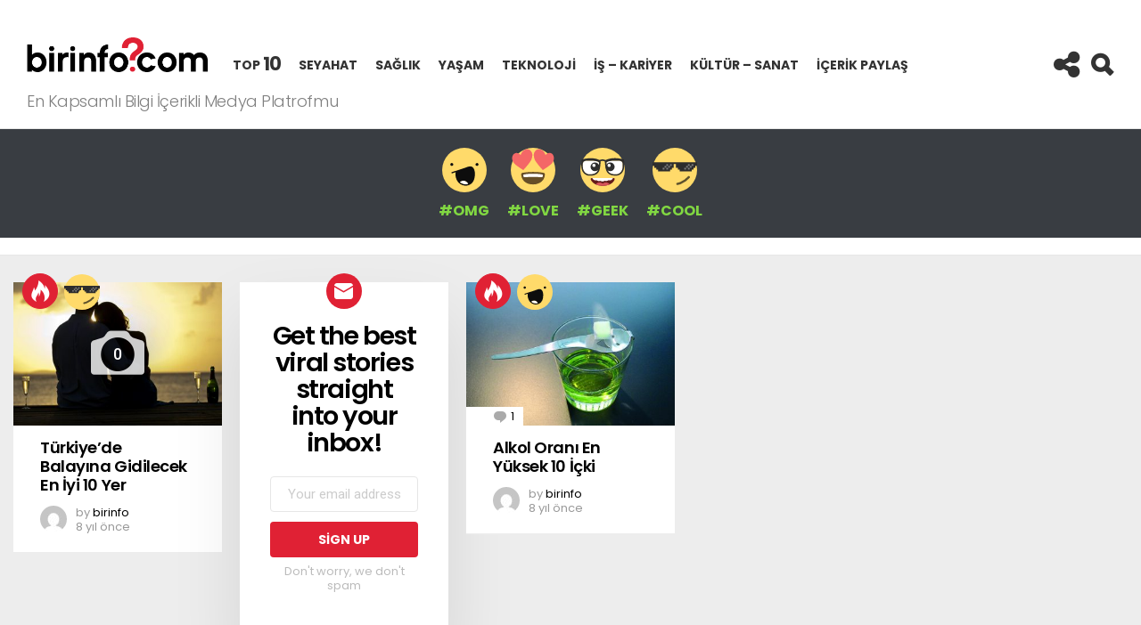

--- FILE ---
content_type: text/html; charset=UTF-8
request_url: https://birinfo.com/reaction/cool/
body_size: 15287
content:
<!DOCTYPE html>
<!--[if IE 8]><html class="no-js lt-ie10 lt-ie9" id="ie8" dir="ltr" lang="tr" prefix="og: https://ogp.me/ns#"><![endif]-->
<!--[if IE 9]><html class="no-js lt-ie10" id="ie9" dir="ltr" lang="tr" prefix="og: https://ogp.me/ns#"><![endif]-->
<!--[if !IE]><!--><html class="no-js" dir="ltr" lang="tr" prefix="og: https://ogp.me/ns#"><!--<![endif]--> <script async src="//pagead2.googlesyndication.com/pagead/js/adsbygoogle.js"></script> <script>(adsbygoogle = window.adsbygoogle || []).push({
    google_ad_client: "ca-pub-7983727586046650",
    enable_page_level_ads: true
  });</script> <head><meta charset="UTF-8"/><link data-optimized="2" rel="stylesheet" href="https://birinfo.com/wp-content/litespeed/css/119cb59656c302a3dc68c0206391e542.css?ver=f358a" /><link rel="profile" href="https://gmpg.org/xfn/11"/><link rel="pingback" href="https://birinfo.com/xmlrpc.php"/><title>#COOL | Birinfo | Bilgi İçerikli Medya Platformu</title><meta name="robots" content="max-image-preview:large" /><meta name="google-site-verification" content="OEBWTLomkf_7KQ0Jv1hzT_i9xg9meK-91wmUzMmmy64" /><meta name="keywords" content="türkiye\&#039;de balayına gidilecek en i̇yi 10 yer,balayına gidilecek yerler,balayı tatili,balayına gidilecek yerler türkiye,türkiye balayı" /><link rel="canonical" href="https://birinfo.com/reaction/cool/" /><meta name="generator" content="All in One SEO (AIOSEO) 4.5.9.2" /> <script type="application/ld+json" class="aioseo-schema">{"@context":"https:\/\/schema.org","@graph":[{"@type":"BreadcrumbList","@id":"https:\/\/birinfo.com\/reaction\/cool\/#breadcrumblist","itemListElement":[{"@type":"ListItem","@id":"https:\/\/birinfo.com\/#listItem","position":1,"name":"Ev","item":"https:\/\/birinfo.com\/","nextItem":"https:\/\/birinfo.com\/reaction\/cool\/#listItem"},{"@type":"ListItem","@id":"https:\/\/birinfo.com\/reaction\/cool\/#listItem","position":2,"name":"#COOL","previousItem":"https:\/\/birinfo.com\/#listItem"}]},{"@type":"CollectionPage","@id":"https:\/\/birinfo.com\/reaction\/cool\/#collectionpage","url":"https:\/\/birinfo.com\/reaction\/cool\/","name":"#COOL | Birinfo | Bilgi \u0130\u00e7erikli Medya Platformu","inLanguage":"tr-TR","isPartOf":{"@id":"https:\/\/birinfo.com\/#website"},"breadcrumb":{"@id":"https:\/\/birinfo.com\/reaction\/cool\/#breadcrumblist"}},{"@type":"Organization","@id":"https:\/\/birinfo.com\/#organization","name":"Birinfo | Bilgi \u0130\u00e7erikli Medya Platformu","url":"https:\/\/birinfo.com\/"},{"@type":"WebSite","@id":"https:\/\/birinfo.com\/#website","url":"https:\/\/birinfo.com\/","name":"Birinfo | Bilgi \u0130\u00e7erikli Medya Platformu","description":"En Kapsaml\u0131 Bilgi \u0130\u00e7erikli Medya Platrofmu","inLanguage":"tr-TR","publisher":{"@id":"https:\/\/birinfo.com\/#organization"}}]}</script> <meta name="viewport" content="initial-scale=1.0, width=device-width" /><link rel='dns-prefetch' href='//fonts.googleapis.com' /><link rel="alternate" type="application/rss+xml" title="Birinfo | Bilgi İçerikli Medya Platformu &raquo; akışı" href="https://birinfo.com/feed/" /><link rel="alternate" type="application/rss+xml" title="Birinfo | Bilgi İçerikli Medya Platformu &raquo; yorum akışı" href="https://birinfo.com/comments/feed/" /><link rel="alternate" type="application/rss+xml" title="Birinfo | Bilgi İçerikli Medya Platformu &raquo; #COOL Reaction akışı" href="https://birinfo.com/reaction/cool/feed/" /> <script type="text/javascript">/*  */
window._wpemojiSettings = {"baseUrl":"https:\/\/s.w.org\/images\/core\/emoji\/14.0.0\/72x72\/","ext":".png","svgUrl":"https:\/\/s.w.org\/images\/core\/emoji\/14.0.0\/svg\/","svgExt":".svg","source":{"concatemoji":"https:\/\/birinfo.com\/wp-includes\/js\/wp-emoji-release.min.js?ver=6.4.7"}};
/*! This file is auto-generated */
!function(i,n){var o,s,e;function c(e){try{var t={supportTests:e,timestamp:(new Date).valueOf()};sessionStorage.setItem(o,JSON.stringify(t))}catch(e){}}function p(e,t,n){e.clearRect(0,0,e.canvas.width,e.canvas.height),e.fillText(t,0,0);var t=new Uint32Array(e.getImageData(0,0,e.canvas.width,e.canvas.height).data),r=(e.clearRect(0,0,e.canvas.width,e.canvas.height),e.fillText(n,0,0),new Uint32Array(e.getImageData(0,0,e.canvas.width,e.canvas.height).data));return t.every(function(e,t){return e===r[t]})}function u(e,t,n){switch(t){case"flag":return n(e,"\ud83c\udff3\ufe0f\u200d\u26a7\ufe0f","\ud83c\udff3\ufe0f\u200b\u26a7\ufe0f")?!1:!n(e,"\ud83c\uddfa\ud83c\uddf3","\ud83c\uddfa\u200b\ud83c\uddf3")&&!n(e,"\ud83c\udff4\udb40\udc67\udb40\udc62\udb40\udc65\udb40\udc6e\udb40\udc67\udb40\udc7f","\ud83c\udff4\u200b\udb40\udc67\u200b\udb40\udc62\u200b\udb40\udc65\u200b\udb40\udc6e\u200b\udb40\udc67\u200b\udb40\udc7f");case"emoji":return!n(e,"\ud83e\udef1\ud83c\udffb\u200d\ud83e\udef2\ud83c\udfff","\ud83e\udef1\ud83c\udffb\u200b\ud83e\udef2\ud83c\udfff")}return!1}function f(e,t,n){var r="undefined"!=typeof WorkerGlobalScope&&self instanceof WorkerGlobalScope?new OffscreenCanvas(300,150):i.createElement("canvas"),a=r.getContext("2d",{willReadFrequently:!0}),o=(a.textBaseline="top",a.font="600 32px Arial",{});return e.forEach(function(e){o[e]=t(a,e,n)}),o}function t(e){var t=i.createElement("script");t.src=e,t.defer=!0,i.head.appendChild(t)}"undefined"!=typeof Promise&&(o="wpEmojiSettingsSupports",s=["flag","emoji"],n.supports={everything:!0,everythingExceptFlag:!0},e=new Promise(function(e){i.addEventListener("DOMContentLoaded",e,{once:!0})}),new Promise(function(t){var n=function(){try{var e=JSON.parse(sessionStorage.getItem(o));if("object"==typeof e&&"number"==typeof e.timestamp&&(new Date).valueOf()<e.timestamp+604800&&"object"==typeof e.supportTests)return e.supportTests}catch(e){}return null}();if(!n){if("undefined"!=typeof Worker&&"undefined"!=typeof OffscreenCanvas&&"undefined"!=typeof URL&&URL.createObjectURL&&"undefined"!=typeof Blob)try{var e="postMessage("+f.toString()+"("+[JSON.stringify(s),u.toString(),p.toString()].join(",")+"));",r=new Blob([e],{type:"text/javascript"}),a=new Worker(URL.createObjectURL(r),{name:"wpTestEmojiSupports"});return void(a.onmessage=function(e){c(n=e.data),a.terminate(),t(n)})}catch(e){}c(n=f(s,u,p))}t(n)}).then(function(e){for(var t in e)n.supports[t]=e[t],n.supports.everything=n.supports.everything&&n.supports[t],"flag"!==t&&(n.supports.everythingExceptFlag=n.supports.everythingExceptFlag&&n.supports[t]);n.supports.everythingExceptFlag=n.supports.everythingExceptFlag&&!n.supports.flag,n.DOMReady=!1,n.readyCallback=function(){n.DOMReady=!0}}).then(function(){return e}).then(function(){var e;n.supports.everything||(n.readyCallback(),(e=n.source||{}).concatemoji?t(e.concatemoji):e.wpemoji&&e.twemoji&&(t(e.twemoji),t(e.wpemoji)))}))}((window,document),window._wpemojiSettings);
/*  */</script> <style id='wp-emoji-styles-inline-css' type='text/css'>img.wp-smiley, img.emoji {
		display: inline !important;
		border: none !important;
		box-shadow: none !important;
		height: 1em !important;
		width: 1em !important;
		margin: 0 0.07em !important;
		vertical-align: -0.1em !important;
		background: none !important;
		padding: 0 !important;
	}</style><style id='classic-theme-styles-inline-css' type='text/css'>/*! This file is auto-generated */
.wp-block-button__link{color:#fff;background-color:#32373c;border-radius:9999px;box-shadow:none;text-decoration:none;padding:calc(.667em + 2px) calc(1.333em + 2px);font-size:1.125em}.wp-block-file__button{background:#32373c;color:#fff;text-decoration:none}</style><style id='global-styles-inline-css' type='text/css'>body{--wp--preset--color--black: #000000;--wp--preset--color--cyan-bluish-gray: #abb8c3;--wp--preset--color--white: #ffffff;--wp--preset--color--pale-pink: #f78da7;--wp--preset--color--vivid-red: #cf2e2e;--wp--preset--color--luminous-vivid-orange: #ff6900;--wp--preset--color--luminous-vivid-amber: #fcb900;--wp--preset--color--light-green-cyan: #7bdcb5;--wp--preset--color--vivid-green-cyan: #00d084;--wp--preset--color--pale-cyan-blue: #8ed1fc;--wp--preset--color--vivid-cyan-blue: #0693e3;--wp--preset--color--vivid-purple: #9b51e0;--wp--preset--gradient--vivid-cyan-blue-to-vivid-purple: linear-gradient(135deg,rgba(6,147,227,1) 0%,rgb(155,81,224) 100%);--wp--preset--gradient--light-green-cyan-to-vivid-green-cyan: linear-gradient(135deg,rgb(122,220,180) 0%,rgb(0,208,130) 100%);--wp--preset--gradient--luminous-vivid-amber-to-luminous-vivid-orange: linear-gradient(135deg,rgba(252,185,0,1) 0%,rgba(255,105,0,1) 100%);--wp--preset--gradient--luminous-vivid-orange-to-vivid-red: linear-gradient(135deg,rgba(255,105,0,1) 0%,rgb(207,46,46) 100%);--wp--preset--gradient--very-light-gray-to-cyan-bluish-gray: linear-gradient(135deg,rgb(238,238,238) 0%,rgb(169,184,195) 100%);--wp--preset--gradient--cool-to-warm-spectrum: linear-gradient(135deg,rgb(74,234,220) 0%,rgb(151,120,209) 20%,rgb(207,42,186) 40%,rgb(238,44,130) 60%,rgb(251,105,98) 80%,rgb(254,248,76) 100%);--wp--preset--gradient--blush-light-purple: linear-gradient(135deg,rgb(255,206,236) 0%,rgb(152,150,240) 100%);--wp--preset--gradient--blush-bordeaux: linear-gradient(135deg,rgb(254,205,165) 0%,rgb(254,45,45) 50%,rgb(107,0,62) 100%);--wp--preset--gradient--luminous-dusk: linear-gradient(135deg,rgb(255,203,112) 0%,rgb(199,81,192) 50%,rgb(65,88,208) 100%);--wp--preset--gradient--pale-ocean: linear-gradient(135deg,rgb(255,245,203) 0%,rgb(182,227,212) 50%,rgb(51,167,181) 100%);--wp--preset--gradient--electric-grass: linear-gradient(135deg,rgb(202,248,128) 0%,rgb(113,206,126) 100%);--wp--preset--gradient--midnight: linear-gradient(135deg,rgb(2,3,129) 0%,rgb(40,116,252) 100%);--wp--preset--font-size--small: 13px;--wp--preset--font-size--medium: 20px;--wp--preset--font-size--large: 36px;--wp--preset--font-size--x-large: 42px;--wp--preset--spacing--20: 0.44rem;--wp--preset--spacing--30: 0.67rem;--wp--preset--spacing--40: 1rem;--wp--preset--spacing--50: 1.5rem;--wp--preset--spacing--60: 2.25rem;--wp--preset--spacing--70: 3.38rem;--wp--preset--spacing--80: 5.06rem;--wp--preset--shadow--natural: 6px 6px 9px rgba(0, 0, 0, 0.2);--wp--preset--shadow--deep: 12px 12px 50px rgba(0, 0, 0, 0.4);--wp--preset--shadow--sharp: 6px 6px 0px rgba(0, 0, 0, 0.2);--wp--preset--shadow--outlined: 6px 6px 0px -3px rgba(255, 255, 255, 1), 6px 6px rgba(0, 0, 0, 1);--wp--preset--shadow--crisp: 6px 6px 0px rgba(0, 0, 0, 1);}:where(.is-layout-flex){gap: 0.5em;}:where(.is-layout-grid){gap: 0.5em;}body .is-layout-flow > .alignleft{float: left;margin-inline-start: 0;margin-inline-end: 2em;}body .is-layout-flow > .alignright{float: right;margin-inline-start: 2em;margin-inline-end: 0;}body .is-layout-flow > .aligncenter{margin-left: auto !important;margin-right: auto !important;}body .is-layout-constrained > .alignleft{float: left;margin-inline-start: 0;margin-inline-end: 2em;}body .is-layout-constrained > .alignright{float: right;margin-inline-start: 2em;margin-inline-end: 0;}body .is-layout-constrained > .aligncenter{margin-left: auto !important;margin-right: auto !important;}body .is-layout-constrained > :where(:not(.alignleft):not(.alignright):not(.alignfull)){max-width: var(--wp--style--global--content-size);margin-left: auto !important;margin-right: auto !important;}body .is-layout-constrained > .alignwide{max-width: var(--wp--style--global--wide-size);}body .is-layout-flex{display: flex;}body .is-layout-flex{flex-wrap: wrap;align-items: center;}body .is-layout-flex > *{margin: 0;}body .is-layout-grid{display: grid;}body .is-layout-grid > *{margin: 0;}:where(.wp-block-columns.is-layout-flex){gap: 2em;}:where(.wp-block-columns.is-layout-grid){gap: 2em;}:where(.wp-block-post-template.is-layout-flex){gap: 1.25em;}:where(.wp-block-post-template.is-layout-grid){gap: 1.25em;}.has-black-color{color: var(--wp--preset--color--black) !important;}.has-cyan-bluish-gray-color{color: var(--wp--preset--color--cyan-bluish-gray) !important;}.has-white-color{color: var(--wp--preset--color--white) !important;}.has-pale-pink-color{color: var(--wp--preset--color--pale-pink) !important;}.has-vivid-red-color{color: var(--wp--preset--color--vivid-red) !important;}.has-luminous-vivid-orange-color{color: var(--wp--preset--color--luminous-vivid-orange) !important;}.has-luminous-vivid-amber-color{color: var(--wp--preset--color--luminous-vivid-amber) !important;}.has-light-green-cyan-color{color: var(--wp--preset--color--light-green-cyan) !important;}.has-vivid-green-cyan-color{color: var(--wp--preset--color--vivid-green-cyan) !important;}.has-pale-cyan-blue-color{color: var(--wp--preset--color--pale-cyan-blue) !important;}.has-vivid-cyan-blue-color{color: var(--wp--preset--color--vivid-cyan-blue) !important;}.has-vivid-purple-color{color: var(--wp--preset--color--vivid-purple) !important;}.has-black-background-color{background-color: var(--wp--preset--color--black) !important;}.has-cyan-bluish-gray-background-color{background-color: var(--wp--preset--color--cyan-bluish-gray) !important;}.has-white-background-color{background-color: var(--wp--preset--color--white) !important;}.has-pale-pink-background-color{background-color: var(--wp--preset--color--pale-pink) !important;}.has-vivid-red-background-color{background-color: var(--wp--preset--color--vivid-red) !important;}.has-luminous-vivid-orange-background-color{background-color: var(--wp--preset--color--luminous-vivid-orange) !important;}.has-luminous-vivid-amber-background-color{background-color: var(--wp--preset--color--luminous-vivid-amber) !important;}.has-light-green-cyan-background-color{background-color: var(--wp--preset--color--light-green-cyan) !important;}.has-vivid-green-cyan-background-color{background-color: var(--wp--preset--color--vivid-green-cyan) !important;}.has-pale-cyan-blue-background-color{background-color: var(--wp--preset--color--pale-cyan-blue) !important;}.has-vivid-cyan-blue-background-color{background-color: var(--wp--preset--color--vivid-cyan-blue) !important;}.has-vivid-purple-background-color{background-color: var(--wp--preset--color--vivid-purple) !important;}.has-black-border-color{border-color: var(--wp--preset--color--black) !important;}.has-cyan-bluish-gray-border-color{border-color: var(--wp--preset--color--cyan-bluish-gray) !important;}.has-white-border-color{border-color: var(--wp--preset--color--white) !important;}.has-pale-pink-border-color{border-color: var(--wp--preset--color--pale-pink) !important;}.has-vivid-red-border-color{border-color: var(--wp--preset--color--vivid-red) !important;}.has-luminous-vivid-orange-border-color{border-color: var(--wp--preset--color--luminous-vivid-orange) !important;}.has-luminous-vivid-amber-border-color{border-color: var(--wp--preset--color--luminous-vivid-amber) !important;}.has-light-green-cyan-border-color{border-color: var(--wp--preset--color--light-green-cyan) !important;}.has-vivid-green-cyan-border-color{border-color: var(--wp--preset--color--vivid-green-cyan) !important;}.has-pale-cyan-blue-border-color{border-color: var(--wp--preset--color--pale-cyan-blue) !important;}.has-vivid-cyan-blue-border-color{border-color: var(--wp--preset--color--vivid-cyan-blue) !important;}.has-vivid-purple-border-color{border-color: var(--wp--preset--color--vivid-purple) !important;}.has-vivid-cyan-blue-to-vivid-purple-gradient-background{background: var(--wp--preset--gradient--vivid-cyan-blue-to-vivid-purple) !important;}.has-light-green-cyan-to-vivid-green-cyan-gradient-background{background: var(--wp--preset--gradient--light-green-cyan-to-vivid-green-cyan) !important;}.has-luminous-vivid-amber-to-luminous-vivid-orange-gradient-background{background: var(--wp--preset--gradient--luminous-vivid-amber-to-luminous-vivid-orange) !important;}.has-luminous-vivid-orange-to-vivid-red-gradient-background{background: var(--wp--preset--gradient--luminous-vivid-orange-to-vivid-red) !important;}.has-very-light-gray-to-cyan-bluish-gray-gradient-background{background: var(--wp--preset--gradient--very-light-gray-to-cyan-bluish-gray) !important;}.has-cool-to-warm-spectrum-gradient-background{background: var(--wp--preset--gradient--cool-to-warm-spectrum) !important;}.has-blush-light-purple-gradient-background{background: var(--wp--preset--gradient--blush-light-purple) !important;}.has-blush-bordeaux-gradient-background{background: var(--wp--preset--gradient--blush-bordeaux) !important;}.has-luminous-dusk-gradient-background{background: var(--wp--preset--gradient--luminous-dusk) !important;}.has-pale-ocean-gradient-background{background: var(--wp--preset--gradient--pale-ocean) !important;}.has-electric-grass-gradient-background{background: var(--wp--preset--gradient--electric-grass) !important;}.has-midnight-gradient-background{background: var(--wp--preset--gradient--midnight) !important;}.has-small-font-size{font-size: var(--wp--preset--font-size--small) !important;}.has-medium-font-size{font-size: var(--wp--preset--font-size--medium) !important;}.has-large-font-size{font-size: var(--wp--preset--font-size--large) !important;}.has-x-large-font-size{font-size: var(--wp--preset--font-size--x-large) !important;}
.wp-block-navigation a:where(:not(.wp-element-button)){color: inherit;}
:where(.wp-block-post-template.is-layout-flex){gap: 1.25em;}:where(.wp-block-post-template.is-layout-grid){gap: 1.25em;}
:where(.wp-block-columns.is-layout-flex){gap: 2em;}:where(.wp-block-columns.is-layout-grid){gap: 2em;}
.wp-block-pullquote{font-size: 1.5em;line-height: 1.6;}</style><style id='mashsb-styles-inline-css' type='text/css'>.mashsb-count {color:#cccccc;}@media only screen and (min-width:568px){.mashsb-buttons a {min-width: 177px;}}</style><link rel='stylesheet' id='bimber-google-fonts-css' href='//fonts.googleapis.com/css?family=Roboto%3A400%2C300%2C500%2C600%2C700%2C900%7CPoppins%3A400%2C300%2C500%2C600%2C700&#038;subset=latin%2Clatin-ext&#038;ver=1.0' type='text/css' media='all' /> <script type="text/javascript" src="https://birinfo.com/wp-includes/js/jquery/jquery.min.js?ver=3.7.1" id="jquery-core-js"></script> <script type="application/json" id="wpp-json">{"sampling_active":0,"sampling_rate":100,"ajax_url":"https:\/\/birinfo.com\/wp-json\/wordpress-popular-posts\/v1\/popular-posts","api_url":"https:\/\/birinfo.com\/wp-json\/wordpress-popular-posts","ID":0,"token":"21e56ff9e4","lang":0,"debug":0}</script> <link rel="https://api.w.org/" href="https://birinfo.com/wp-json/" /><link rel="EditURI" type="application/rsd+xml" title="RSD" href="https://birinfo.com/xmlrpc.php?rsd" /><style>.lazyload, .lazyautosizes, .lazybuffered {
			opacity: 0;
		}
		.lazyloaded {
			opacity: 1;
			transition: opacity 0.175s ease-in-out;
		}

		iframe.lazyloading {
			opacity: 1;
			transition: opacity 0.375s ease-in-out;
			background: #f2f2f2 no-repeat center;
		}
		iframe.lazyloaded {
			opacity: 1;
		}</style><style id="wpp-loading-animation-styles">@-webkit-keyframes bgslide{from{background-position-x:0}to{background-position-x:-200%}}@keyframes bgslide{from{background-position-x:0}to{background-position-x:-200%}}.wpp-widget-placeholder,.wpp-widget-block-placeholder,.wpp-shortcode-placeholder{margin:0 auto;width:60px;height:3px;background:#dd3737;background:linear-gradient(90deg,#dd3737 0%,#571313 10%,#dd3737 100%);background-size:200% auto;border-radius:3px;-webkit-animation:bgslide 1s infinite linear;animation:bgslide 1s infinite linear}</style><meta name="generator" content="Powered by WPBakery Page Builder - drag and drop page builder for WordPress."/>
<!--[if lte IE 9]><link rel="stylesheet" type="text/css" href="https://birinfo.com/wp-content/plugins/js_composer/assets/css/vc_lte_ie9.min.css" media="screen"><![endif]--><link rel="icon" href="https://birinfo.com/wp-content/uploads/2018/04/cropped-1623681_1407802119486823_1531567523_n-1-32x32.png" sizes="32x32" /><link rel="icon" href="https://birinfo.com/wp-content/uploads/2018/04/cropped-1623681_1407802119486823_1531567523_n-1-192x192.png" sizes="192x192" /><link rel="apple-touch-icon" href="https://birinfo.com/wp-content/uploads/2018/04/cropped-1623681_1407802119486823_1531567523_n-1-180x180.png" /><meta name="msapplication-TileImage" content="https://birinfo.com/wp-content/uploads/2018/04/cropped-1623681_1407802119486823_1531567523_n-1-270x270.png" />
<noscript><style type="text/css">.wpb_animate_when_almost_visible { opacity: 1; }</style></noscript><meta name="google-site-verification" content="OEBWTLomkf_7KQ0Jv1hzT_i9xg9meK-91wmUzMmmy64" /></head><body data-rsssl=1 class="archive tax-reaction term-cool term-115 snax-hoverable g1-layout-stretched g1-hoverable g1-has-mobile-logo wpb-js-composer js-comp-ver-5.4.5 vc_responsive" itemscope itemtype="http://schema.org/WebPage"><div class="g1-body-inner"><div id="page"><div class="g1-row g1-row-layout-page g1-preheader g1-preheader-05"><div class="g1-row-inner"><div class="g1-column g1-dropable"></div></div><div class="g1-row-background"></div></div><div class="g1-sticky-top-wrapper"><div class="g1-header g1-header-mobile-01 g1-header-05 g1-row g1-row-layout-page"><div class="g1-row-inner"><div class="g1-column g1-dropable"><a class="g1-hamburger g1-hamburger-show" href="">
<span class="g1-hamburger-icon"></span>
<span class="g1-hamburger-label">Menu</span>
</a><div class="g1-id"><p class="g1-mega g1-mega-2nd site-title">
<a class="g1-logo-wrapper"
href="https://birinfo.com/" rel="home">
<img data-lazyloaded="1" src="[data-uri]" class="g1-logo g1-logo-default" width="205" height="32" data-src="https://birinfo.com/wp-content/uploads/2018/04/birinfo-logo.png" data-srcset="https://birinfo.com/wp-content/uploads/2018/04/birinfo-logo.png 2x,https://birinfo.com/wp-content/uploads/2018/04/birinfo-logo.png 1x" alt="Birinfo | Bilgi İçerikli Medya Platformu" /><noscript><img class="g1-logo g1-logo-default" width="205" height="32" src="https://birinfo.com/wp-content/uploads/2018/04/birinfo-logo.png" srcset="https://birinfo.com/wp-content/uploads/2018/04/birinfo-logo.png 2x,https://birinfo.com/wp-content/uploads/2018/04/birinfo-logo.png 1x" alt="Birinfo | Bilgi İçerikli Medya Platformu" /></noscript>							</a></p><p class="g1-delta g1-delta-3rd site-description">En Kapsamlı Bilgi İçerikli Medya Platrofmu</p></div>
<a class="g1-logo-small-wrapper" href="https://birinfo.com/">
<img data-lazyloaded="1" src="[data-uri]" class="g1-logo-small" width="150" height="25" data-src="https://birinfo.com/wp-content/uploads/2018/04/birinfo-logo.png" data-srcset="https://birinfo.com/wp-content/uploads/2018/04/birinfo-logo.png 2x,https://birinfo.com/wp-content/uploads/2018/04/birinfo-logo.png 1x" alt="" /><noscript><img class="g1-logo-small" width="150" height="25" src="https://birinfo.com/wp-content/uploads/2018/04/birinfo-logo.png" srcset="https://birinfo.com/wp-content/uploads/2018/04/birinfo-logo.png 2x,https://birinfo.com/wp-content/uploads/2018/04/birinfo-logo.png 1x" alt="" /></noscript>	</a><nav id="g1-primary-nav" class="g1-primary-nav"><ul id="g1-primary-nav-menu" class="g1-primary-nav-menu"><li id="menu-item-1000000" class="menu-item menu-item-type-g1-top menu-item-object-page menu-item-g1-standard menu-item-1000000"><a href="https://birinfo.com/top/">Top <strong>10</strong></a></li><li id="menu-item-2028" class="menu-item menu-item-type-taxonomy menu-item-object-category menu-item-g1-standard menu-item-2028"><a href="https://birinfo.com/kategori/seyahat/">Seyahat</a></li><li id="menu-item-1952" class="menu-item menu-item-type-taxonomy menu-item-object-category menu-item-g1-standard menu-item-1952"><a href="https://birinfo.com/kategori/saglik/">Sağlık</a></li><li id="menu-item-2030" class="menu-item menu-item-type-taxonomy menu-item-object-category menu-item-g1-standard menu-item-2030"><a href="https://birinfo.com/kategori/yasam/">Yaşam</a></li><li id="menu-item-2029" class="menu-item menu-item-type-taxonomy menu-item-object-category menu-item-g1-standard menu-item-2029"><a href="https://birinfo.com/kategori/teknoloji/">Teknoloji</a></li><li id="menu-item-2026" class="menu-item menu-item-type-taxonomy menu-item-object-category menu-item-g1-standard menu-item-2026"><a href="https://birinfo.com/kategori/is-kariyer/">İş &#8211; Kariyer</a></li><li id="menu-item-2027" class="menu-item menu-item-type-taxonomy menu-item-object-category menu-item-g1-standard menu-item-2027"><a href="https://birinfo.com/kategori/kultur-sanat/">Kültür &#8211; Sanat</a></li><li id="menu-item-1993" class="menu-item menu-item-type-post_type menu-item-object-page menu-item-g1-mega menu-item-1993"><a href="https://birinfo.com/icerik-paylas/">İçerik Paylaş</a></li></ul></nav><div class="g1-helper"></div><div class="g1-drop g1-drop-before g1-drop-the-search">
<a class="g1-drop-toggle" href="https://birinfo.com/?s=">
<i class="g1-drop-toggle-icon"></i>Search			<span class="g1-drop-toggle-arrow"></span>
</a><div class="g1-drop-content"><div role="search" class="search-form-wrapper"><form method="get"
class="g1-searchform-tpl-default g1-form-s g1-searchform-ajax search-form"
action="https://birinfo.com/">
<label>
<span class="screen-reader-text">Search for:</span>
<input type="search" class="search-field"
placeholder="Search &hellip;"
value="" name="s"
title="Search for:"/>
</label>
<button class="search-submit">Search</button></form><div class="g1-searches g1-searches-ajax"></div></div></div></div><div class="g1-drop g1-drop-the-socials">
<a class="g1-drop-toggle" href="#" title="Follow us">
<i class="g1-drop-toggle-icon"></i> Follow us			<span class="g1-drop-toggle-arrow"></span>
</a><div class="g1-drop-content"><ul id="g1-social-icons-1" class="g1-socials-items g1-socials-items-tpl-grid"><li class="g1-socials-item g1-socials-item-facebook">
<a class="g1-socials-item-link" href="https://www.facebook.com/birinfo/" target="_blank">
<i class="g1-socials-item-icon g1-socials-item-icon-48 g1-socials-item-icon-text g1-socials-item-icon-facebook"></i>
<span class="g1-socials-item-tooltip">
<span class="g1-socials-item-tooltip-inner">facebook</span>
</span>
</a></li><li class="g1-socials-item g1-socials-item-twitter">
<a class="g1-socials-item-link" href="https://twitter.com/birinfo/" target="_blank">
<i class="g1-socials-item-icon g1-socials-item-icon-48 g1-socials-item-icon-text g1-socials-item-icon-twitter"></i>
<span class="g1-socials-item-tooltip">
<span class="g1-socials-item-tooltip-inner">twitter</span>
</span>
</a></li><li class="g1-socials-item g1-socials-item-googleplus">
<a class="g1-socials-item-link" href="/" target="_blank">
<i class="g1-socials-item-icon g1-socials-item-icon-48 g1-socials-item-icon-text g1-socials-item-icon-googleplus"></i>
<span class="g1-socials-item-tooltip">
<span class="g1-socials-item-tooltip-inner">googleplus</span>
</span>
</a></li><li class="g1-socials-item g1-socials-item-instagram">
<a class="g1-socials-item-link" href="/" target="_blank">
<i class="g1-socials-item-icon g1-socials-item-icon-48 g1-socials-item-icon-text g1-socials-item-icon-instagram"></i>
<span class="g1-socials-item-tooltip">
<span class="g1-socials-item-tooltip-inner">instagram</span>
</span>
</a></li><li class="g1-socials-item g1-socials-item-youtube">
<a class="g1-socials-item-link" href="/" target="_blank">
<i class="g1-socials-item-icon g1-socials-item-icon-48 g1-socials-item-icon-text g1-socials-item-icon-youtube"></i>
<span class="g1-socials-item-tooltip">
<span class="g1-socials-item-tooltip-inner">youtube</span>
</span>
</a></li></ul></div></div></div></div><div class="g1-row-background"></div></div></div><div class="g1-row g1-row-layout-page g1-navbar"><div class="g1-row-inner"><div class="g1-column"><nav class="g1-quick-nav g1-quick-nav-long"><ul class="g1-quick-nav-menu"><li class="menu-item">
<a href="https://birinfo.com/reaction/omg/">
<span class="wyr-reaction-icon wyr-reaction-icon-omg wyr-reaction-icon-with-" ><img data-lazyloaded="1" src="[data-uri]" width="50" height="50" data-src="https://birinfo.com/wp-content/plugins/whats-your-reaction/images/flat/omg.svg" alt="" /><noscript><img width="50" height="50" src="https://birinfo.com/wp-content/plugins/whats-your-reaction/images/flat/omg.svg" alt="" /></noscript><span class="wyr-reaction-icon-text">#OMG</span></span>							#OMG						</a></li><li class="menu-item">
<a href="https://birinfo.com/reaction/love/">
<span class="wyr-reaction-icon wyr-reaction-icon-love wyr-reaction-icon-with-" ><img data-lazyloaded="1" src="[data-uri]" width="50" height="50" data-src="https://birinfo.com/wp-content/plugins/whats-your-reaction/images/emoji/love.svg" alt="" /><noscript><img width="50" height="50" src="https://birinfo.com/wp-content/plugins/whats-your-reaction/images/emoji/love.svg" alt="" /></noscript><span class="wyr-reaction-icon-text">#LOVE</span></span>							#LOVE						</a></li><li class="menu-item">
<a href="https://birinfo.com/reaction/geek/">
<span class="wyr-reaction-icon wyr-reaction-icon-geeky wyr-reaction-icon-with-" ><img data-lazyloaded="1" src="[data-uri]" width="50" height="50" data-src="https://birinfo.com/wp-content/plugins/whats-your-reaction/images/vibrant/geeky.svg" alt="" /><noscript><img width="50" height="50" src="https://birinfo.com/wp-content/plugins/whats-your-reaction/images/vibrant/geeky.svg" alt="" /></noscript><span class="wyr-reaction-icon-text">#GEEK</span></span>							#GEEK						</a></li><li class="menu-item">
<a href="https://birinfo.com/reaction/cool/">
<span class="wyr-reaction-icon wyr-reaction-icon-win wyr-reaction-icon-with-" ><img data-lazyloaded="1" src="[data-uri]" width="50" height="50" data-src="https://birinfo.com/wp-content/plugins/whats-your-reaction/images/vibrant/win.svg" alt="" /><noscript><img width="50" height="50" src="https://birinfo.com/wp-content/plugins/whats-your-reaction/images/vibrant/win.svg" alt="" /></noscript><span class="wyr-reaction-icon-text">#COOL</span></span>							#COOL						</a></li></ul></nav></div></div></div><div id="primary" class="g1-primary-max"><div id="content" role="main"><header class="g1-row g1-row-layout-page page-header page-header-02 archive-header"><div class="g1-row-inner"><div class="g1-column"></div></div><div class="g1-row-background"></div></header><div class="g1-row g1-row-layout-page archive-body"><div class="g1-row-inner" style="max-width: none;"><div id="primary" class="g1-column"><h2 class="g1-delta g1-delta-2nd screen-reader-text">Latest stories</h2><div class="g1-collection g1-collection-masonry"><div class="g1-collection-viewport"><ul class="g1-collection-items"><li class="g1-collection-item g1-collection-item-1of3"><article class="entry-tpl-grid post-2059 post type-post status-publish format-gallery has-post-thumbnail category-seyahat tag-balayi-tatili tag-balayina-gidilecek-yerler tag-turkiyede-balayina-gidilecek-en-iyi-10-yer post_format-post-format-gallery reaction-cool"><figure class="entry-featured-media " ><a class="g1-frame" href="https://birinfo.com/turkiyede-balayi-icin-gidilebilecek-en-iyi-10-yer/"><span class="g1-frame-inner" style="padding-bottom: 68.95604396%;"><img width="364" height="251" src="https://birinfo.com/wp-content/plugins/media-ace/includes/lazy-load/images/blank.png" class="attachment-bimber-grid-masonry size-bimber-grid-masonry lazyload wp-post-image" alt="Türkiye&#039;de Balayına Gidilecek En İyi 10 Yer" decoding="async" fetchpriority="high" data-src="https://birinfo.com/wp-content/uploads/2018/04/ana-resim-1-364x251.jpg" data-expand="600" data-srcset="https://birinfo.com/wp-content/uploads/2018/04/ana-resim-1-364x251.jpg 364w, https://birinfo.com/wp-content/uploads/2018/04/ana-resim-1-300x207.jpg 300w, https://birinfo.com/wp-content/uploads/2018/04/ana-resim-1-313x216.jpg 313w, https://birinfo.com/wp-content/uploads/2018/04/ana-resim-1-70x48.jpg 70w, https://birinfo.com/wp-content/uploads/2018/04/ana-resim-1-139x96.jpg 139w, https://birinfo.com/wp-content/uploads/2018/04/ana-resim-1.jpg 540w" data-sizes="(max-width: 364px) 100vw, 364px" /><span class="g1-frame-icon g1-frame-icon-gallery">0</span></span></a></figure><p class="entry-flags">
<a class="entry-flag entry-flag-hot" href="https://birinfo.com/hot/" title="Hot">
Hot				</a>
<a class="entry-flag entry-flag-popular" href="https://birinfo.com/populer/" title="Popular">
Popular				</a>
<a class="entry-flag entry-flag-reaction" href="https://birinfo.com/reaction/cool/" title="#COOL">
<span class="wyr-reaction-icon wyr-reaction-icon-win wyr-reaction-icon-with-" ><img data-lazyloaded="1" src="[data-uri]" width="50" height="50" data-src="https://birinfo.com/wp-content/plugins/whats-your-reaction/images/vibrant/win.svg" alt="" /><noscript><img width="50" height="50" src="https://birinfo.com/wp-content/plugins/whats-your-reaction/images/vibrant/win.svg" alt="" /></noscript><span class="wyr-reaction-icon-text">#COOL</span></span>					</a></p><div class="entry-body"><header class="entry-header"><div class="entry-before-title"></div><h3 class="g1-delta g1-delta-1st entry-title"><a href="https://birinfo.com/turkiyede-balayi-icin-gidilebilecek-en-iyi-10-yer/" rel="bookmark">Türkiye&#8217;de Balayına Gidilecek En İyi 10 Yer</a></h3></header><footer><p class="entry-meta entry-meta-s entry-meta-byline">
<span class="entry-author">
<span class="entry-meta-label">by</span>
<a href="https://birinfo.com/author/birinfo/" title="Posts by birinfo" rel="author">
<img data-lazyloaded="1" src="[data-uri]" alt='' data-src='https://secure.gravatar.com/avatar/98d43cf066d03768987fe560104788cc?s=30&#038;d=mm&#038;r=g' data-srcset='https://secure.gravatar.com/avatar/98d43cf066d03768987fe560104788cc?s=60&#038;d=mm&#038;r=g 2x' class='avatar avatar-30 photo' height='30' width='30' decoding='async'/><noscript><img alt='' src='https://secure.gravatar.com/avatar/98d43cf066d03768987fe560104788cc?s=30&#038;d=mm&#038;r=g' srcset='https://secure.gravatar.com/avatar/98d43cf066d03768987fe560104788cc?s=60&#038;d=mm&#038;r=g 2x' class='avatar avatar-30 photo' height='30' width='30' decoding='async'/></noscript>
<strong>birinfo</strong>
</a>
</span>
<time class="entry-date" datetime="2018-04-25T09:31:47">25 Nisan 2018, 09:31</time></p></footer></div></article></li><li class="g1-collection-item g1-collection-item-1of3"><aside class="g1-box g1-newsletter">
<i class="g1-box-icon"></i><header><h3 class="g1-delta g1-delta-2nd">Newsletter</h3></header> <script>(function() {
	window.mc4wp = window.mc4wp || {
		listeners: [],
		forms: {
			on: function(evt, cb) {
				window.mc4wp.listeners.push(
					{
						event   : evt,
						callback: cb
					}
				);
			}
		}
	}
})();</script><form id="mc4wp-form-1" class="mc4wp-form mc4wp-form-313" method="post" data-id="313" data-name="Default sign-up form" ><p class="g1-alpha g1-alpha-1st">Get the best viral stories straight into your inbox!</p><div class="mc4wp-form-fields"><p>
<label>Email address: </label>
<input type="email" name="EMAIL" placeholder="Your email address" required /></p><p>
<input type="submit" value="Sign up" /></p></div><label style="display: none !important;">Leave this field empty if you're human: <input type="text" name="_mc4wp_honeypot" value="" tabindex="-1" autocomplete="off" /></label><input type="hidden" name="_mc4wp_timestamp" value="1769290736" /><input type="hidden" name="_mc4wp_form_id" value="313" /><input type="hidden" name="_mc4wp_form_element_id" value="mc4wp-form-1" /><div class="mc4wp-response"></div><p class="g1-meta g1-newsletter-privacy">Don't worry, we don't spam</p></form></aside></li><li class="g1-collection-item g1-collection-item-1of3"><article class="entry-tpl-grid post-1996 post type-post status-publish format-image has-post-thumbnail category-genel category-yasam tag-alkol-orani tag-alkol-orani-en-yuksek-10-icki tag-alkol-orani-yuksek-ickiler tag-ickilerin-alkol-oranlari post_format-post-format-image reaction-cool reaction-geek reaction-love reaction-omg"><figure class="entry-featured-media " ><a class="g1-frame" href="https://birinfo.com/alkol-orani-en-yuksek-10-icki/"><span class="g1-frame-inner" style="padding-bottom: 68.95604396%;"><img width="364" height="251" src="https://birinfo.com/wp-content/plugins/media-ace/includes/lazy-load/images/blank.png" class="attachment-bimber-grid-masonry size-bimber-grid-masonry lazyload wp-post-image" alt="absent alkol oranı" decoding="async" data-src="https://birinfo.com/wp-content/uploads/2018/04/absent-364x251.jpg" data-expand="600" data-srcset="https://birinfo.com/wp-content/uploads/2018/04/absent-364x251.jpg 364w, https://birinfo.com/wp-content/uploads/2018/04/absent-300x207.jpg 300w, https://birinfo.com/wp-content/uploads/2018/04/absent-313x216.jpg 313w, https://birinfo.com/wp-content/uploads/2018/04/absent-70x48.jpg 70w, https://birinfo.com/wp-content/uploads/2018/04/absent-139x96.jpg 139w, https://birinfo.com/wp-content/uploads/2018/04/absent.jpg 540w" data-sizes="(max-width: 364px) 100vw, 364px" /><span class="g1-frame-icon g1-frame-icon-image"></span></span></a></figure><p class="entry-flags">
<a class="entry-flag entry-flag-hot" href="https://birinfo.com/hot/" title="Hot">
Hot				</a>
<a class="entry-flag entry-flag-popular" href="https://birinfo.com/populer/" title="Popular">
Popular				</a>
<a class="entry-flag entry-flag-reaction" href="https://birinfo.com/reaction/omg/" title="#OMG">
<span class="wyr-reaction-icon wyr-reaction-icon-omg wyr-reaction-icon-with-" ><img data-lazyloaded="1" src="[data-uri]" width="50" height="50" data-src="https://birinfo.com/wp-content/plugins/whats-your-reaction/images/flat/omg.svg" alt="" /><noscript><img width="50" height="50" src="https://birinfo.com/wp-content/plugins/whats-your-reaction/images/flat/omg.svg" alt="" /></noscript><span class="wyr-reaction-icon-text">#OMG</span></span>					</a>
<a class="entry-flag entry-flag-reaction" href="https://birinfo.com/reaction/love/" title="#LOVE">
<span class="wyr-reaction-icon wyr-reaction-icon-love wyr-reaction-icon-with-" ><img data-lazyloaded="1" src="[data-uri]" width="50" height="50" data-src="https://birinfo.com/wp-content/plugins/whats-your-reaction/images/emoji/love.svg" alt="" /><noscript><img width="50" height="50" src="https://birinfo.com/wp-content/plugins/whats-your-reaction/images/emoji/love.svg" alt="" /></noscript><span class="wyr-reaction-icon-text">#LOVE</span></span>					</a>
<a class="entry-flag entry-flag-reaction" href="https://birinfo.com/reaction/geek/" title="#GEEK">
<span class="wyr-reaction-icon wyr-reaction-icon-geeky wyr-reaction-icon-with-" ><img data-lazyloaded="1" src="[data-uri]" width="50" height="50" data-src="https://birinfo.com/wp-content/plugins/whats-your-reaction/images/vibrant/geeky.svg" alt="" /><noscript><img width="50" height="50" src="https://birinfo.com/wp-content/plugins/whats-your-reaction/images/vibrant/geeky.svg" alt="" /></noscript><span class="wyr-reaction-icon-text">#GEEK</span></span>					</a>
<a class="entry-flag entry-flag-reaction" href="https://birinfo.com/reaction/cool/" title="#COOL">
<span class="wyr-reaction-icon wyr-reaction-icon-win wyr-reaction-icon-with-" ><img data-lazyloaded="1" src="[data-uri]" width="50" height="50" data-src="https://birinfo.com/wp-content/plugins/whats-your-reaction/images/vibrant/win.svg" alt="" /><noscript><img width="50" height="50" src="https://birinfo.com/wp-content/plugins/whats-your-reaction/images/vibrant/win.svg" alt="" /></noscript><span class="wyr-reaction-icon-text">#COOL</span></span>					</a></p><div class="entry-body"><header class="entry-header"><div class="entry-before-title"><p class="entry-meta entry-meta-stats g1-current-background"><span class="entry-comments-link entry-comments-link-1"><a href="https://birinfo.com/alkol-orani-en-yuksek-10-icki/#comments-section"><strong>1</strong> <span>Comment</span></a></span></p></div><h3 class="g1-delta g1-delta-1st entry-title"><a href="https://birinfo.com/alkol-orani-en-yuksek-10-icki/" rel="bookmark">Alkol Oranı En Yüksek 10 İçki</a></h3></header><footer><p class="entry-meta entry-meta-s entry-meta-byline">
<span class="entry-author">
<span class="entry-meta-label">by</span>
<a href="https://birinfo.com/author/birinfo/" title="Posts by birinfo" rel="author">
<img data-lazyloaded="1" src="[data-uri]" alt='' data-src='https://secure.gravatar.com/avatar/98d43cf066d03768987fe560104788cc?s=30&#038;d=mm&#038;r=g' data-srcset='https://secure.gravatar.com/avatar/98d43cf066d03768987fe560104788cc?s=60&#038;d=mm&#038;r=g 2x' class='avatar avatar-30 photo' height='30' width='30' decoding='async'/><noscript><img alt='' src='https://secure.gravatar.com/avatar/98d43cf066d03768987fe560104788cc?s=30&#038;d=mm&#038;r=g' srcset='https://secure.gravatar.com/avatar/98d43cf066d03768987fe560104788cc?s=60&#038;d=mm&#038;r=g 2x' class='avatar avatar-30 photo' height='30' width='30' decoding='async'/></noscript>
<strong>birinfo</strong>
</a>
</span>
<time class="entry-date" datetime="2018-04-23T20:32:07">23 Nisan 2018, 20:32</time></p></footer></div></article></li></ul></div><div class="g1-collection-more infinite-scroll on-demand"><div class="g1-collection-more-inner">
<a href="#"
class="g1-button g1-button-m g1-button-solid g1-load-more"
data-g1-next-page-url="https://birinfo.com/reaction/cool/page/2/">
Daha Fazla İçerik			</a>
<i class="g1-collection-more-spinner"></i><div class="g1-pagination-end">
Congratulations. You&#039;ve reached the end of the internet.</div></div></div></div></div></div><div class="g1-row-background"></div></div></div></div><div class="g1-row g1-row-layout-page g1-footer"><div class="g1-row-inner"><div class="g1-column"><p class="g1-footer-text">© Copyright 2014</p><nav id="g1-footer-nav" class="g1-footer-nav"><ul id="g1-footer-nav-menu" class=""><li id="menu-item-1941" class="menu-item menu-item-type-custom menu-item-object-custom menu-item-1941"><a href="/">Anasayfa</a></li><li id="menu-item-1943" class="menu-item menu-item-type-post_type menu-item-object-page menu-item-1943"><a href="https://birinfo.com/iletisim/">İletişim</a></li><li id="menu-item-2041" class="menu-item menu-item-type-post_type menu-item-object-page menu-item-2041"><a href="https://birinfo.com/icerik-paylas/">İçerik Paylaş</a></li><li id="menu-item-2042" class="menu-item menu-item-type-post_type menu-item-object-page menu-item-2042"><a href="https://birinfo.com/spam-bildirimi/">Spam Bildirimi</a></li><li id="menu-item-2197" class="menu-item menu-item-type-custom menu-item-object-custom menu-item-2197"><a href="https://www.cermikgazetesi.com/diyarbakir">Diyarbakır Haberleri</a></li></ul></nav>
<a class="g1-footer-stamp" href="">
<img data-lazyloaded="1" src="[data-uri]" class="g1-footer-stamp-icon" width="0" height="0" data-src="https://birinfo.com" data-srcset="https://birinfo.com 2x" alt="" /><noscript><img class="g1-footer-stamp-icon" width="0" height="0" src="https://birinfo.com" srcset="https://birinfo.com 2x" alt="" /></noscript>			</a></div></div><div class="g1-row-background"></div></div><a href="#page" class="g1-back-to-top">Back to Top</a></div><div class="g1-canvas-overlay"></div></div><div id="g1-breakpoint-desktop"></div><div class="g1-canvas g1-canvas-global">
<a class="g1-canvas-toggle" href="#"></a><div class="g1-canvas-content"><div role="search" class="search-form-wrapper"><form method="get"
class="g1-searchform-tpl-default g1-form-s g1-searchform-ajax search-form"
action="https://birinfo.com/">
<label>
<span class="screen-reader-text">Search for:</span>
<input type="search" class="search-field"
placeholder="Search &hellip;"
value="" name="s"
title="Search for:"/>
</label>
<button class="search-submit">Search</button></form></div><nav id="g1-canvas-primary-nav" class="g1-primary-nav"><ul id="g1-canvas-primary-nav-menu" class="g1-primary-nav-menu"><li class="menu-item menu-item-type-g1-top menu-item-object-page menu-item-1000000"><a href="https://birinfo.com/top/">Top <strong>10</strong></a></li><li class="menu-item menu-item-type-taxonomy menu-item-object-category menu-item-2028"><a href="https://birinfo.com/kategori/seyahat/">Seyahat</a></li><li class="menu-item menu-item-type-taxonomy menu-item-object-category menu-item-1952"><a href="https://birinfo.com/kategori/saglik/">Sağlık</a></li><li class="menu-item menu-item-type-taxonomy menu-item-object-category menu-item-2030"><a href="https://birinfo.com/kategori/yasam/">Yaşam</a></li><li class="menu-item menu-item-type-taxonomy menu-item-object-category menu-item-2029"><a href="https://birinfo.com/kategori/teknoloji/">Teknoloji</a></li><li class="menu-item menu-item-type-taxonomy menu-item-object-category menu-item-2026"><a href="https://birinfo.com/kategori/is-kariyer/">İş &#8211; Kariyer</a></li><li class="menu-item menu-item-type-taxonomy menu-item-object-category menu-item-2027"><a href="https://birinfo.com/kategori/kultur-sanat/">Kültür &#8211; Sanat</a></li><li class="menu-item menu-item-type-post_type menu-item-object-page menu-item-1993"><a href="https://birinfo.com/icerik-paylas/">İçerik Paylaş</a></li></ul></nav><nav class="g1-quick-nav g1-quick-nav-long"><ul class="g1-quick-nav-menu"><li class="menu-item">
<a href="https://birinfo.com/reaction/omg/">
<span class="wyr-reaction-icon wyr-reaction-icon-omg wyr-reaction-icon-with-" ><img data-lazyloaded="1" src="[data-uri]" width="50" height="50" data-src="https://birinfo.com/wp-content/plugins/whats-your-reaction/images/flat/omg.svg" alt="" /><noscript><img width="50" height="50" src="https://birinfo.com/wp-content/plugins/whats-your-reaction/images/flat/omg.svg" alt="" /></noscript><span class="wyr-reaction-icon-text">#OMG</span></span>							#OMG						</a></li><li class="menu-item">
<a href="https://birinfo.com/reaction/love/">
<span class="wyr-reaction-icon wyr-reaction-icon-love wyr-reaction-icon-with-" ><img data-lazyloaded="1" src="[data-uri]" width="50" height="50" data-src="https://birinfo.com/wp-content/plugins/whats-your-reaction/images/emoji/love.svg" alt="" /><noscript><img width="50" height="50" src="https://birinfo.com/wp-content/plugins/whats-your-reaction/images/emoji/love.svg" alt="" /></noscript><span class="wyr-reaction-icon-text">#LOVE</span></span>							#LOVE						</a></li><li class="menu-item">
<a href="https://birinfo.com/reaction/geek/">
<span class="wyr-reaction-icon wyr-reaction-icon-geeky wyr-reaction-icon-with-" ><img data-lazyloaded="1" src="[data-uri]" width="50" height="50" data-src="https://birinfo.com/wp-content/plugins/whats-your-reaction/images/vibrant/geeky.svg" alt="" /><noscript><img width="50" height="50" src="https://birinfo.com/wp-content/plugins/whats-your-reaction/images/vibrant/geeky.svg" alt="" /></noscript><span class="wyr-reaction-icon-text">#GEEK</span></span>							#GEEK						</a></li><li class="menu-item">
<a href="https://birinfo.com/reaction/cool/">
<span class="wyr-reaction-icon wyr-reaction-icon-win wyr-reaction-icon-with-" ><img data-lazyloaded="1" src="[data-uri]" width="50" height="50" data-src="https://birinfo.com/wp-content/plugins/whats-your-reaction/images/vibrant/win.svg" alt="" /><noscript><img width="50" height="50" src="https://birinfo.com/wp-content/plugins/whats-your-reaction/images/vibrant/win.svg" alt="" /></noscript><span class="wyr-reaction-icon-text">#COOL</span></span>							#COOL						</a></li></ul></nav><ul id="g1-social-icons-2" class="g1-socials-items g1-socials-items-tpl-grid"><li class="g1-socials-item g1-socials-item-facebook">
<a class="g1-socials-item-link" href="https://www.facebook.com/birinfo/" target="_blank">
<i class="g1-socials-item-icon g1-socials-item-icon-48 g1-socials-item-icon-text g1-socials-item-icon-facebook"></i>
<span class="g1-socials-item-tooltip">
<span class="g1-socials-item-tooltip-inner">facebook</span>
</span>
</a></li><li class="g1-socials-item g1-socials-item-twitter">
<a class="g1-socials-item-link" href="https://twitter.com/birinfo/" target="_blank">
<i class="g1-socials-item-icon g1-socials-item-icon-48 g1-socials-item-icon-text g1-socials-item-icon-twitter"></i>
<span class="g1-socials-item-tooltip">
<span class="g1-socials-item-tooltip-inner">twitter</span>
</span>
</a></li><li class="g1-socials-item g1-socials-item-googleplus">
<a class="g1-socials-item-link" href="/" target="_blank">
<i class="g1-socials-item-icon g1-socials-item-icon-48 g1-socials-item-icon-text g1-socials-item-icon-googleplus"></i>
<span class="g1-socials-item-tooltip">
<span class="g1-socials-item-tooltip-inner">googleplus</span>
</span>
</a></li><li class="g1-socials-item g1-socials-item-instagram">
<a class="g1-socials-item-link" href="/" target="_blank">
<i class="g1-socials-item-icon g1-socials-item-icon-48 g1-socials-item-icon-text g1-socials-item-icon-instagram"></i>
<span class="g1-socials-item-tooltip">
<span class="g1-socials-item-tooltip-inner">instagram</span>
</span>
</a></li><li class="g1-socials-item g1-socials-item-youtube">
<a class="g1-socials-item-link" href="/" target="_blank">
<i class="g1-socials-item-icon g1-socials-item-icon-48 g1-socials-item-icon-text g1-socials-item-icon-youtube"></i>
<span class="g1-socials-item-tooltip">
<span class="g1-socials-item-tooltip-inner">youtube</span>
</span>
</a></li></ul></div></div><div id="snax-popup-content" class="snax white-popup mfp-hide"><div class="snax-login-tab snax-tab-active"><h2 class="g1-alpha g1-alpha-2nd">Merhaba</h2><h4 class="snax-form-legend snax-form-legend-sign-in">Giriş Yap</h4><div class="snax-login-form" data-snax-nonce="68daa17cac"><form name="loginform-in-popup" id="loginform-in-popup" action="https://birinfo.com/wp-login.php" method="post"><div class="snax-validation-error snax-login-error-message"></div><p class="login-username">
<label for="user_login">Kullanıcı adı ya da e-posta adresi</label>
<input type="text" name="log" id="user_login" autocomplete="username" class="input" value="" size="20" /></p><p class="login-password">
<label for="user_pass">Parola</label>
<input type="password" name="pwd" id="user_pass" autocomplete="current-password" spellcheck="false" class="input" value="" size="20" /></p><div id="snax-login-recaptcha"></div><p class="login-submit">
<input type="submit" name="wp-submit" id="wp-submit" class="button button-primary" value="Giriş" />
<input type="hidden" name="redirect_to" value="https://birinfo.com/reaction/cool/" /></p></form></div><a class="snax-link-forgot-pass" href="https://birinfo.com/?snax_login_popup=forgot_password">Şifremi unuttum</a></div><div class="snax-forgot-pass-tab snax-tab-inactive"><h2 class="g1-alpha g1-alpha-2nd">Şifremi unuttum</h2><p>
Enter your account data and we will send you a link to reset your password.</p><div class="snax-forgot-pass-form" data-snax-nonce="6b528a7abc"><form name="lostpasswordform" id="lostpasswordform" action="https://birinfo.com/wp-login.php?action=lostpassword" method="post"><div class="snax-validation-error snax-forgot-pass-error-message"></div><div class="snax-validation-error snax-forgot-pass-success-message"></div><p class="forgot-username">
<label for="user_login">Kullanıcı adı ya da e-posta adresi</label>
<input type="text" name="user_login" id="user_login" class="input" value="" size="20" placeholder="Kullanıcı adı ya da e-posta adresi" /></p>
<input type="hidden" name="redirect_to" value="https://birinfo.com/reaction/cool/" /><p class="forgot-submit">
<input type="submit" name="wp-submit" id="wp-submit" class="button button-primary button-large" value="Şifreyi sıfırla" /></p><a href="#" class="snax-back-to-login-tab">Girişe Dön</a></form></div></div><div class="snax-reset-tab snax-tab-inactive"><div class="snax-reset-pass-form"><h2>Your password reset link appears to be invalid or expired.</h2></div></div></div><div class="snax"><div class="snax-feedback snax-feedback-off snax-feedback-processing-files"><div class="snax-feedback-inner"><div class="snax-details">
<a href="#" class="snax-close-button">Close</a><div class="snax-xofy">
<span class="snax-xofy-x"></span> <span class="snax-xofy-of">of</span>
<span class="snax-xofy-y"></span></div><ul class="snax-states"></ul><p class="snax-text-processing">Processing files&hellip;</p></div></div></div></div> <script>(function() {function maybePrefixUrlField () {
  const value = this.value.trim()
  if (value !== '' && value.indexOf('http') !== 0) {
    this.value = 'http://' + value
  }
}

const urlFields = document.querySelectorAll('.mc4wp-form input[type="url"]')
for (let j = 0; j < urlFields.length; j++) {
  urlFields[j].addEventListener('blur', maybePrefixUrlField)
}
})();</script> <script type="text/javascript" id="contact-form-7-js-extra">/*  */
var wpcf7 = {"api":{"root":"https:\/\/birinfo.com\/wp-json\/","namespace":"contact-form-7\/v1"},"cached":"1"};
/*  */</script> <script type="text/javascript" id="mashsb-js-extra">/*  */
var mashsb = {"shares":"13","round_shares":"1","animate_shares":"0","dynamic_buttons":"0","share_url":"https:\/\/birinfo.com\/turkiyede-balayi-icin-gidilebilecek-en-iyi-10-yer\/","title":"T%C3%BCrkiye%E2%80%99de+Balay%C4%B1na+Gidilecek+En+%C4%B0yi+10+Yer","image":"https:\/\/birinfo.com\/wp-content\/uploads\/2018\/04\/ana-resim-1.jpg","desc":"Unutulmaz bir balay\u0131 ge\u00e7irmek her yeni evli \u00e7iftin hayalidir. Genellikle \u00e7iftlerin tercihi yurtd\u0131\u015f\u0131 olsa da yurti\u00e7inde de unutulmaz bir balay\u0131 i\u00e7in \u00e7ok say\u0131da alternatif bulunuyor.\r\n\r\n\u0130\u015fte T\u00fcrkiye'de balay\u0131na gidilebilecek yerler;\r\n\r\n1.Assos\r\n\r\n\r\n\r\nSakin ve g\u00fczel bir tatil beldesi arayanlar \u2026","hashtag":"birinfo","subscribe":"content","subscribe_url":"","activestatus":"1","singular":"0","twitter_popup":"1","refresh":"0","nonce":"4a1176e31b","postid":"","servertime":"1769290736","ajaxurl":"https:\/\/birinfo.com\/wp-admin\/admin-ajax.php"};
/*  */</script> <script type="text/javascript" id="snax-front-js-extra">/*  */
var snax_front_config = "{\"ajax_url\":\"https:\\\/\\\/birinfo.com\\\/wp-admin\\\/admin-ajax.php\",\"site_url\":\"https:\\\/\\\/birinfo.com\",\"autosave_interval\":60,\"use_login_recaptcha\":true,\"recaptcha_api_url\":\"https:\\\/\\\/www.google.com\\\/recaptcha\\\/api.js\",\"recaptcha_site_key\":\"6LfihlUUAAAAAB-BtuiPJu-ypNscvh3gIIyOrPRo\",\"enable_login_popup\":true,\"login_url\":\"https:\\\/\\\/birinfo.com\\\/?snax_login_popup\",\"login_popup_url_var\":\"snax_login_popup\",\"logged_in\":false,\"i18n\":{\"recaptcha_invalid\":\"<strong>ERROR<\\\/strong>: The reCAPTCHA you entered is incorrect.\",\"passwords_dont_match\":\"\\u015eifreler uyu\\u015fmuyor\",\"link_invalid\":\"Your password reset link appears to be invalid or expired.\",\"password_set\":\"New password has been set\",\"duplicate_comment\":\"Yinelenen yorum ile kar\\u015f\\u0131la\\u015f\\u0131ld\\u0131. Bu yorumu daha \\u00f6nce yapm\\u0131\\u015fs\\u0131n\\u0131z gibi g\\u00f6r\\u00fcn\\u00fcyor!\",\"comment_fail\":\"Yorum g\\u00f6nderilemedi\",\"see_all_replies\":\"See all replies\"}}";
/*  */</script> <script type="text/javascript" id="wyr-front-js-extra">/*  */
var wyr_front_config = "{\"ajax_url\":\"https:\\\/\\\/birinfo.com\\\/wp-admin\\\/admin-ajax.php\",\"error_msg\":\"Some error occurred while voting. Please try again.\"}";
/*  */</script> <script type="text/javascript" src="https://birinfo.com/wp-content/themes/birinfo/js/jquery.placeholder/placeholders.jquery.min.js?ver=4.0.1" id="jquery-placeholder-js"></script> <script type="text/javascript" id="wp-i18n-js-after">/*  */
wp.i18n.setLocaleData( { 'text direction\u0004ltr': [ 'ltr' ] } );
/*  */</script> <script type="text/javascript" id="wp-a11y-js-translations">/*  */
( function( domain, translations ) {
	var localeData = translations.locale_data[ domain ] || translations.locale_data.messages;
	localeData[""].domain = domain;
	wp.i18n.setLocaleData( localeData, domain );
} )( "default", {"translation-revision-date":"2026-01-02 23:03:33+0000","generator":"GlotPress\/4.0.3","domain":"messages","locale_data":{"messages":{"":{"domain":"messages","plural-forms":"nplurals=2; plural=n > 1;","lang":"tr"},"Notifications":["Bildirimler"]}},"comment":{"reference":"wp-includes\/js\/dist\/a11y.js"}} );
/*  */</script> <script type="text/javascript" id="jquery-ui-autocomplete-js-extra">/*  */
var uiAutocompleteL10n = {"noResults":"Herhangi bir sonu\u00e7 bulunamad\u0131.","oneResult":"1 sonu\u00e7 bulundu. Dola\u015fmak i\u00e7in yukar\u0131 ve a\u015fa\u011f\u0131 oklar\u0131 kullan\u0131n.","manyResults":"%d sonu\u00e7 bulundu. Dola\u015fmak i\u00e7in yukar\u0131 ve a\u015fa\u011f\u0131 oklar\u0131 kullan\u0131n.","itemSelected":"\u00d6ge se\u00e7ildi."};
/*  */</script> <script type="text/javascript" id="bimber-front-js-extra">/*  */
var bimber_front_config = "{\"ajax_url\":\"https:\\\/\\\/birinfo.com\\\/wp-admin\\\/admin-ajax.php\",\"timeago\":\"on\",\"sharebar\":\"on\",\"i18n\":{\"menu\":{\"go_to\":\"Go to\"},\"newsletter\":{\"subscribe_mail_subject_tpl\":\"Check out this great article: %subject%\"},\"bp_profile_nav\":{\"more_link\":\"More\"}},\"comment_types\":[\"wp\"],\"auto_load_limit\":\"0\",\"auto_play_videos\":\"1\",\"setTargetBlank\":true,\"useWaypoints\":true}";
var bimber_front_microshare = "[]";
/*  */</script> <script data-no-optimize="1">!function(t,e){"object"==typeof exports&&"undefined"!=typeof module?module.exports=e():"function"==typeof define&&define.amd?define(e):(t="undefined"!=typeof globalThis?globalThis:t||self).LazyLoad=e()}(this,function(){"use strict";function e(){return(e=Object.assign||function(t){for(var e=1;e<arguments.length;e++){var n,a=arguments[e];for(n in a)Object.prototype.hasOwnProperty.call(a,n)&&(t[n]=a[n])}return t}).apply(this,arguments)}function i(t){return e({},it,t)}function o(t,e){var n,a="LazyLoad::Initialized",i=new t(e);try{n=new CustomEvent(a,{detail:{instance:i}})}catch(t){(n=document.createEvent("CustomEvent")).initCustomEvent(a,!1,!1,{instance:i})}window.dispatchEvent(n)}function l(t,e){return t.getAttribute(gt+e)}function c(t){return l(t,bt)}function s(t,e){return function(t,e,n){e=gt+e;null!==n?t.setAttribute(e,n):t.removeAttribute(e)}(t,bt,e)}function r(t){return s(t,null),0}function u(t){return null===c(t)}function d(t){return c(t)===vt}function f(t,e,n,a){t&&(void 0===a?void 0===n?t(e):t(e,n):t(e,n,a))}function _(t,e){nt?t.classList.add(e):t.className+=(t.className?" ":"")+e}function v(t,e){nt?t.classList.remove(e):t.className=t.className.replace(new RegExp("(^|\\s+)"+e+"(\\s+|$)")," ").replace(/^\s+/,"").replace(/\s+$/,"")}function g(t){return t.llTempImage}function b(t,e){!e||(e=e._observer)&&e.unobserve(t)}function p(t,e){t&&(t.loadingCount+=e)}function h(t,e){t&&(t.toLoadCount=e)}function n(t){for(var e,n=[],a=0;e=t.children[a];a+=1)"SOURCE"===e.tagName&&n.push(e);return n}function m(t,e){(t=t.parentNode)&&"PICTURE"===t.tagName&&n(t).forEach(e)}function a(t,e){n(t).forEach(e)}function E(t){return!!t[st]}function I(t){return t[st]}function y(t){return delete t[st]}function A(e,t){var n;E(e)||(n={},t.forEach(function(t){n[t]=e.getAttribute(t)}),e[st]=n)}function k(a,t){var i;E(a)&&(i=I(a),t.forEach(function(t){var e,n;e=a,(t=i[n=t])?e.setAttribute(n,t):e.removeAttribute(n)}))}function L(t,e,n){_(t,e.class_loading),s(t,ut),n&&(p(n,1),f(e.callback_loading,t,n))}function w(t,e,n){n&&t.setAttribute(e,n)}function x(t,e){w(t,ct,l(t,e.data_sizes)),w(t,rt,l(t,e.data_srcset)),w(t,ot,l(t,e.data_src))}function O(t,e,n){var a=l(t,e.data_bg_multi),i=l(t,e.data_bg_multi_hidpi);(a=at&&i?i:a)&&(t.style.backgroundImage=a,n=n,_(t=t,(e=e).class_applied),s(t,ft),n&&(e.unobserve_completed&&b(t,e),f(e.callback_applied,t,n)))}function N(t,e){!e||0<e.loadingCount||0<e.toLoadCount||f(t.callback_finish,e)}function C(t,e,n){t.addEventListener(e,n),t.llEvLisnrs[e]=n}function M(t){return!!t.llEvLisnrs}function z(t){if(M(t)){var e,n,a=t.llEvLisnrs;for(e in a){var i=a[e];n=e,i=i,t.removeEventListener(n,i)}delete t.llEvLisnrs}}function R(t,e,n){var a;delete t.llTempImage,p(n,-1),(a=n)&&--a.toLoadCount,v(t,e.class_loading),e.unobserve_completed&&b(t,n)}function T(o,r,c){var l=g(o)||o;M(l)||function(t,e,n){M(t)||(t.llEvLisnrs={});var a="VIDEO"===t.tagName?"loadeddata":"load";C(t,a,e),C(t,"error",n)}(l,function(t){var e,n,a,i;n=r,a=c,i=d(e=o),R(e,n,a),_(e,n.class_loaded),s(e,dt),f(n.callback_loaded,e,a),i||N(n,a),z(l)},function(t){var e,n,a,i;n=r,a=c,i=d(e=o),R(e,n,a),_(e,n.class_error),s(e,_t),f(n.callback_error,e,a),i||N(n,a),z(l)})}function G(t,e,n){var a,i,o,r,c;t.llTempImage=document.createElement("IMG"),T(t,e,n),E(c=t)||(c[st]={backgroundImage:c.style.backgroundImage}),o=n,r=l(a=t,(i=e).data_bg),c=l(a,i.data_bg_hidpi),(r=at&&c?c:r)&&(a.style.backgroundImage='url("'.concat(r,'")'),g(a).setAttribute(ot,r),L(a,i,o)),O(t,e,n)}function D(t,e,n){var a;T(t,e,n),a=e,e=n,(t=It[(n=t).tagName])&&(t(n,a),L(n,a,e))}function V(t,e,n){var a;a=t,(-1<yt.indexOf(a.tagName)?D:G)(t,e,n)}function F(t,e,n){var a;t.setAttribute("loading","lazy"),T(t,e,n),a=e,(e=It[(n=t).tagName])&&e(n,a),s(t,vt)}function j(t){t.removeAttribute(ot),t.removeAttribute(rt),t.removeAttribute(ct)}function P(t){m(t,function(t){k(t,Et)}),k(t,Et)}function S(t){var e;(e=At[t.tagName])?e(t):E(e=t)&&(t=I(e),e.style.backgroundImage=t.backgroundImage)}function U(t,e){var n;S(t),n=e,u(e=t)||d(e)||(v(e,n.class_entered),v(e,n.class_exited),v(e,n.class_applied),v(e,n.class_loading),v(e,n.class_loaded),v(e,n.class_error)),r(t),y(t)}function $(t,e,n,a){var i;n.cancel_on_exit&&(c(t)!==ut||"IMG"===t.tagName&&(z(t),m(i=t,function(t){j(t)}),j(i),P(t),v(t,n.class_loading),p(a,-1),r(t),f(n.callback_cancel,t,e,a)))}function q(t,e,n,a){var i,o,r=(o=t,0<=pt.indexOf(c(o)));s(t,"entered"),_(t,n.class_entered),v(t,n.class_exited),i=t,o=a,n.unobserve_entered&&b(i,o),f(n.callback_enter,t,e,a),r||V(t,n,a)}function H(t){return t.use_native&&"loading"in HTMLImageElement.prototype}function B(t,i,o){t.forEach(function(t){return(a=t).isIntersecting||0<a.intersectionRatio?q(t.target,t,i,o):(e=t.target,n=t,a=i,t=o,void(u(e)||(_(e,a.class_exited),$(e,n,a,t),f(a.callback_exit,e,n,t))));var e,n,a})}function J(e,n){var t;et&&!H(e)&&(n._observer=new IntersectionObserver(function(t){B(t,e,n)},{root:(t=e).container===document?null:t.container,rootMargin:t.thresholds||t.threshold+"px"}))}function K(t){return Array.prototype.slice.call(t)}function Q(t){return t.container.querySelectorAll(t.elements_selector)}function W(t){return c(t)===_t}function X(t,e){return e=t||Q(e),K(e).filter(u)}function Y(e,t){var n;(n=Q(e),K(n).filter(W)).forEach(function(t){v(t,e.class_error),r(t)}),t.update()}function t(t,e){var n,a,t=i(t);this._settings=t,this.loadingCount=0,J(t,this),n=t,a=this,Z&&window.addEventListener("online",function(){Y(n,a)}),this.update(e)}var Z="undefined"!=typeof window,tt=Z&&!("onscroll"in window)||"undefined"!=typeof navigator&&/(gle|ing|ro)bot|crawl|spider/i.test(navigator.userAgent),et=Z&&"IntersectionObserver"in window,nt=Z&&"classList"in document.createElement("p"),at=Z&&1<window.devicePixelRatio,it={elements_selector:".lazy",container:tt||Z?document:null,threshold:300,thresholds:null,data_src:"src",data_srcset:"srcset",data_sizes:"sizes",data_bg:"bg",data_bg_hidpi:"bg-hidpi",data_bg_multi:"bg-multi",data_bg_multi_hidpi:"bg-multi-hidpi",data_poster:"poster",class_applied:"applied",class_loading:"litespeed-loading",class_loaded:"litespeed-loaded",class_error:"error",class_entered:"entered",class_exited:"exited",unobserve_completed:!0,unobserve_entered:!1,cancel_on_exit:!0,callback_enter:null,callback_exit:null,callback_applied:null,callback_loading:null,callback_loaded:null,callback_error:null,callback_finish:null,callback_cancel:null,use_native:!1},ot="src",rt="srcset",ct="sizes",lt="poster",st="llOriginalAttrs",ut="loading",dt="loaded",ft="applied",_t="error",vt="native",gt="data-",bt="ll-status",pt=[ut,dt,ft,_t],ht=[ot],mt=[ot,lt],Et=[ot,rt,ct],It={IMG:function(t,e){m(t,function(t){A(t,Et),x(t,e)}),A(t,Et),x(t,e)},IFRAME:function(t,e){A(t,ht),w(t,ot,l(t,e.data_src))},VIDEO:function(t,e){a(t,function(t){A(t,ht),w(t,ot,l(t,e.data_src))}),A(t,mt),w(t,lt,l(t,e.data_poster)),w(t,ot,l(t,e.data_src)),t.load()}},yt=["IMG","IFRAME","VIDEO"],At={IMG:P,IFRAME:function(t){k(t,ht)},VIDEO:function(t){a(t,function(t){k(t,ht)}),k(t,mt),t.load()}},kt=["IMG","IFRAME","VIDEO"];return t.prototype={update:function(t){var e,n,a,i=this._settings,o=X(t,i);{if(h(this,o.length),!tt&&et)return H(i)?(e=i,n=this,o.forEach(function(t){-1!==kt.indexOf(t.tagName)&&F(t,e,n)}),void h(n,0)):(t=this._observer,i=o,t.disconnect(),a=t,void i.forEach(function(t){a.observe(t)}));this.loadAll(o)}},destroy:function(){this._observer&&this._observer.disconnect(),Q(this._settings).forEach(function(t){y(t)}),delete this._observer,delete this._settings,delete this.loadingCount,delete this.toLoadCount},loadAll:function(t){var e=this,n=this._settings;X(t,n).forEach(function(t){b(t,e),V(t,n,e)})},restoreAll:function(){var e=this._settings;Q(e).forEach(function(t){U(t,e)})}},t.load=function(t,e){e=i(e);V(t,e)},t.resetStatus=function(t){r(t)},Z&&function(t,e){if(e)if(e.length)for(var n,a=0;n=e[a];a+=1)o(t,n);else o(t,e)}(t,window.lazyLoadOptions),t});!function(e,t){"use strict";function a(){t.body.classList.add("litespeed_lazyloaded")}function n(){console.log("[LiteSpeed] Start Lazy Load Images"),d=new LazyLoad({elements_selector:"[data-lazyloaded]",callback_finish:a}),o=function(){d.update()},e.MutationObserver&&new MutationObserver(o).observe(t.documentElement,{childList:!0,subtree:!0,attributes:!0})}var d,o;e.addEventListener?e.addEventListener("load",n,!1):e.attachEvent("onload",n)}(window,document);</script><script data-optimized="1" src="https://birinfo.com/wp-content/litespeed/js/283e86ff37e96d96f6755223e0957982.js?ver=f358a"></script></body></html>
<!-- Page optimized by LiteSpeed Cache @2026-01-25 00:38:58 -->

<!-- Page cached by LiteSpeed Cache 6.1 on 2026-01-25 00:38:57 -->

--- FILE ---
content_type: text/html; charset=utf-8
request_url: https://www.google.com/recaptcha/api2/aframe
body_size: 269
content:
<!DOCTYPE HTML><html><head><meta http-equiv="content-type" content="text/html; charset=UTF-8"></head><body><script nonce="i8ULPJhN5Lw56M6G-Rgk9g">/** Anti-fraud and anti-abuse applications only. See google.com/recaptcha */ try{var clients={'sodar':'https://pagead2.googlesyndication.com/pagead/sodar?'};window.addEventListener("message",function(a){try{if(a.source===window.parent){var b=JSON.parse(a.data);var c=clients[b['id']];if(c){var d=document.createElement('img');d.src=c+b['params']+'&rc='+(localStorage.getItem("rc::a")?sessionStorage.getItem("rc::b"):"");window.document.body.appendChild(d);sessionStorage.setItem("rc::e",parseInt(sessionStorage.getItem("rc::e")||0)+1);localStorage.setItem("rc::h",'1769290741432');}}}catch(b){}});window.parent.postMessage("_grecaptcha_ready", "*");}catch(b){}</script></body></html>

--- FILE ---
content_type: image/svg+xml
request_url: https://birinfo.com/wp-content/plugins/whats-your-reaction/images/flat/omg.svg
body_size: 333
content:
<?xml version="1.0" encoding="utf-8"?>
<!-- Generator: Adobe Illustrator 17.1.0, SVG Export Plug-In . SVG Version: 6.00 Build 0)  -->
<!DOCTYPE svg PUBLIC "-//W3C//DTD SVG 1.1 Tiny//EN" "http://www.w3.org/Graphics/SVG/1.1/DTD/svg11-tiny.dtd">
<svg version="1.1" baseProfile="tiny" id="Layer_1" xmlns="http://www.w3.org/2000/svg" xmlns:xlink="http://www.w3.org/1999/xlink"
	 x="0px" y="0px" viewBox="0 0 48 48" xml:space="preserve">
<circle display="none" fill="#FFCD24" cx="24" cy="24" r="24"/>
<path fill="#FFFFFF" d="M28.3,38.9c-1.6,0.6-3.4,0.8-5.4,0.2C21.3,38.7,20.1,38,19,37C22.1,34.3,26.5,35.3,28.3,38.9
	C28.2,38.9,28.3,38.9,28.3,38.9z"/>
<path fill="#0D0D0D" d="M10.4,16.4c-0.9,0-1.6,0.7-1.6,1.6c0,0.9,0.7,1.5,1.6,1.5c0.9,0,1.6-0.7,1.6-1.5
	C11.9,17.1,11.2,16.4,10.4,16.4z M37.6,16.4c-0.9,0-1.6,0.7-1.6,1.6c0,0.9,0.7,1.5,1.6,1.5c0.9,0,1.5-0.7,1.5-1.5
	C39.2,17.1,38.5,16.4,37.6,16.4z M32.6,20.7c-2.4-1.7-6.1,0.3-8.5,1.1c-4.5,1.5-9.1,3-13.6,4.4c-0.8,0.3-0.5,1.5,0.4,1.3
	c1.4-0.5,2.7-0.9,4.1-1.3v0c-0.3,0.1-0.5,0.3-0.6,0.6c-0.5,5.4,1.8,11.3,7.2,13.3C26.5,42,31.9,40,34,35.2
	C35.6,31.7,36.3,23.4,32.6,20.7z M22.9,39.1C21.3,38.7,20.1,38,19,37c3.1-2.7,7.4-1.7,9.2,1.9c0,0,0,0,0,0
	C26.7,39.6,24.9,39.7,22.9,39.1z"/>
</svg>
